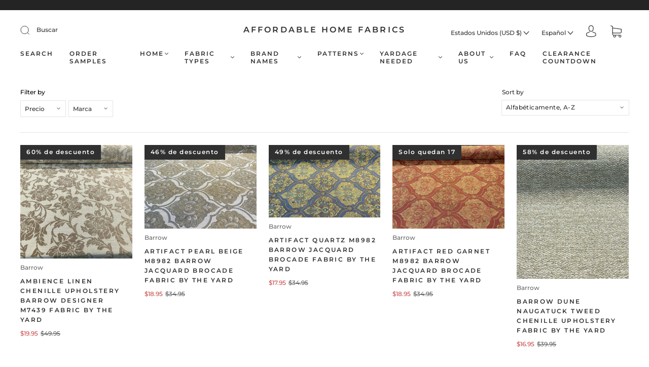

--- FILE ---
content_type: text/css
request_url: https://affordablehomefabrics.com/cdn/shop/t/11/assets/custom.css?v=3570919577731909401692122587
body_size: -684
content:
.recently-viewed-grid .recently-viewed-grid-item{display:none}
/*# sourceMappingURL=/cdn/shop/t/11/assets/custom.css.map?v=3570919577731909401692122587 */


--- FILE ---
content_type: text/css
request_url: https://cdn.shopify.com/extensions/019bd175-a4d4-7a08-9851-43d1126578ec/stockcounterpro-scarcity-52/assets/stock-counter-widget.css
body_size: 143
content:
/* Container for the stock alert widget */
#stock-alert-widget {
    padding: 10px;
    margin-top: 20px;
    font-family: Arial, sans-serif;
    border-radius: 5px;
    display: flex;
}

/* General style for the stock alert message */
#stock-alert-widget p {
    font-size: 16px;
    margin: 5px 0;
}

.stock-alert-widget-tile {
    display: flex;
    align-items: center;
    gap: 4px;
    font-family: Arial, sans-serif;
    width: 100%;
    font-size: 0.95rem;
    flex-wrap: wrap;
    word-break: break-word;
    white-space: normal;
}

.stock-alert-widget-tile--minimal,
.stock-alert-widget-tile--default,
.stock-alert-widget-tile--aggressive {
    line-height: 1.35;
    margin-bottom: 0;
}

.stock-alert-widget-tile--minimal span:first-child,
.stock-alert-widget-tile--default span:first-child,
.stock-alert-widget-tile--aggressive span:first-child {
    line-height: 1.15;
}

.stock-alert-widget-tile--minimal {
    font-size: 0.95rem;
    font-weight: 400;
    margin-top: 8px;
}

.stock-alert-widget-tile--minimal span:first-child {
    font-size: 17px;
}

.stock-alert-widget-tile--default {
    font-size: 1.02rem;
    font-weight: 400;
    margin-top: 10px;
}

.stock-alert-widget-tile--default span:first-child {
    font-size: 18px;
}

.stock-alert-widget-tile--aggressive {
    font-size: 1.05rem;
    font-weight: 400;
    margin-top: 12px;
    text-transform: none;
}

.stock-alert-widget-tile--aggressive span:first-child {
    font-size: 19px;
    filter: drop-shadow(0 0 4px rgba(255, 0, 0, 0.45));
}

/* Force scaling isolation to bypass theme clamp() on product tiles */
.stock-alert-widget-tile {
    font-size: 16px !important;
    line-height: 1.35 !important;
}

.stock-alert-widget-tile span:first-child {
    font-size: 20px !important;
}

.stock-alert-widget-tile--aggressive {
    font-size: 18px !important;
}

.stock-alert-widget-tile--aggressive span:first-child {
    font-size: 22px !important;
}

@media (max-width: 640px) {
    .stock-alert-widget-tile {
        font-size: 14px !important;
        gap: 2px;
        line-height: 1.3 !important;
    }
    .stock-alert-widget-tile--minimal {
        font-size: 14px !important;
        margin-top: 4px;
    }
    .stock-alert-widget-tile--minimal span:first-child {
        font-size: 18px !important;
    }
    .stock-alert-widget-tile--default {
        font-size: 14px !important;
        margin-top: 6px;
    }
    .stock-alert-widget-tile--default span:first-child {
        font-size: 18px !important;
    }
    .stock-alert-widget-tile--aggressive {
        font-size: 16px !important;
        margin-top: 8px;
    }
    .stock-alert-widget-tile--aggressive span:first-child {
        font-size: 20px !important;
    }
}

/* Normalize editor markup inside widget */
.stock-alert-widget-tile p {
    display: inline;
    margin: 0;
    font-weight: inherit;
}


/* Style for low-stock message */
#stock-alert-widget .low-stock {
    color: #ff9900;
    animation: pulse 1.5s infinite;
}

/* Style for out-of-stock message */
#stock-alert-widget .out-of-stock {
    color: #ff4c4c;
}

/* Animations */
@keyframes pulse {
  0% {
    transform: scale(1);
    opacity: 1;
  }
  50% {
    transform: scale(1.5);
    opacity: 0.7;
  }
  100% {
    transform: scale(1);
    opacity: 1;
  }
}

@keyframes shake {

    0%,
    100% {
        transform: translate3d(0, 0, 0);
    }

    25% {
        transform: translate3d(-3px, -3px, 0);
    }

    50% {
        transform: translate3d(3px, 3px, 0);
    }

    75% {
        transform: translate3d(-3px, 3px, 0);
    }
}

@keyframes blink {
    0% {
        opacity: 0;
    }

    50% {
        opacity: 1;
    }

    100% {
        opacity: 0;
    }
}

@keyframes rotate {
    0% {
        transform: rotate(5deg);
    }

    50% {
        transform: rotate(-5deg);
    }

    100% {
        transform: rotate(5deg);
    }
}

/* Applying animation to the stock alert widget */
#stock-alert-widget.shake {
    animation: shake 0.5s ease-in-out infinite !important;
    will-change: transform;
}

#stock-alert-widget.blink {
    animation: blink 1s infinite;
}

#stock-alert-widget.rotate {
    animation: rotate 1s infinite;
}

.stock-alert-widget-tile.shake {
    animation: shake 0.5s ease-in-out infinite !important;
    will-change: transform;
}

.stock-alert-widget-tile.blink {
    animation: blink 1s infinite;
}

.stock-alert-widget-tile.rotate {
    animation: rotate 1s infinite;
}


--- FILE ---
content_type: text/javascript
request_url: https://cdn.shopify.com/extensions/019bd175-a4d4-7a08-9851-43d1126578ec/stockcounterpro-scarcity-52/assets/stock-counter-widget.js
body_size: 4587
content:
const productCache = new Map();
const TRIAL_LENGTH_MS = 7 * 24 * 60 * 60 * 1000;
const DEV_STORE_PLANS = [
    'affiliate',
    'development',
    'partner_test',
    'plus_partner_sandbox',
    'trial',
    'dormant',
    'npo_full',
    'npo_lite'
];

function normalizePlanName(planName) {
    if (!planName) return '';
    return String(planName).trim().toLowerCase().replace(/[\s-]+/g, '_');
}

function isDevelopmentPlanName(planName) {
    const normalized = normalizePlanName(planName);
    return DEV_STORE_PLANS.includes(normalized);
}

function parseTrialStartAt(value) {
    if (!value) return null;
    const date = new Date(value);
    return Number.isNaN(date.getTime()) ? null : date;
}

function isTrialActive(startAt) {
    if (!startAt) return false;
    return Date.now() < (startAt.getTime() + TRIAL_LENGTH_MS);
}

document.addEventListener("DOMContentLoaded", function () {
    const normalizedProductId = typeof productId === 'string' ? productId.trim() : productId;
    const isProductPage = !!normalizedProductId;
    const collectionIds = Array.isArray(collectionProductIds) ? collectionProductIds.filter(Boolean) : [];
    const collectionHandles = Array.isArray(collectionProductHandles) ? collectionProductHandles : [];
    const isCollectionPage = collectionIds.length > 0;

    if (!isProductPage && !isCollectionPage) {
        console.error('Stock Counter: No product or collection context detected.');
        return;
    }

    // STEP 1: Check user's plan
    fetch(appUrl + '/api/user/plan', {
        method: 'GET',
        headers: {
            'Content-Type': 'application/json',
            'X-Shop-Domain': shopDomain
        }
    })
        .then(response => response.json())
        .then(planData => {
            const planId = planData.plan_id;
            const planName = planData.plan_name;
            const shopHandle = shopDomain.replace('.myshopify.com', '');
            const isDevStore = planData.is_dev_store === true || isDevelopmentPlanName(planName);
            const hasPaidPlan = planData.has_paid_plan === true
                ? true
                : (!isDevStore && !!planId);
            const isDesignMode = window.Shopify && Shopify.designMode;

            // STEP 2: Fetch settings
            fetch(settingsApiUrl, {
                method: 'GET',
                headers: {
                    'Content-Type': 'application/json',
                    'X-Shop-Domain': shopDomain
                }
            })
                .then(response => response.json())
                .then(settingsData => {
                    if (!settingsData || !settingsData.settings) {
                        return;
                    }

                    const {
                        enable_stock_counter, stock_text, icon, text_color, position, animation,
                        top_spacing, bottom_spacing, inclusion_type, inclusions,
                        exclusion_type, exclusions, show_on_collections, display_intensity,
                        enable_auto_translate, stock_text_translations,
                        quick_setup_enabled, quick_setup_product_id, quick_setup_product_handle
                    } = settingsData.settings;

                    const quickSetupEnabled = !!quick_setup_enabled
                        || !!quick_setup_product_id
                        || !!quick_setup_product_handle;

                    const trialStartAt = parseTrialStartAt(
                        settingsData.trial_start_at
                        || settingsData.settings.quick_setup_started_at
                        || settingsData.settings.created_at
                    );
                    const trialActive = quickSetupEnabled && isTrialActive(trialStartAt);
                    const allowLive = hasPaidPlan || trialActive || (isDevStore && !quickSetupEnabled);

                    // Normal store without plan/trial: block live, allow theme editor with message + preview render
                    if (!allowLive && !isDesignMode) {
                        console.log('Stock counter not shown (live): No paid plan or active trial.');
                        return;
                    }

                    if (!allowLive && isDesignMode) {
                        const msg = document.createElement('div');
                        const expiredCopy = trialStartAt ? 'Your free trial has ended. Select a plan to stay live.' : 'To enable it on your live store, please select a plan.';
                        msg.innerHTML = `
      ⚠️ <strong>Preview mode:</strong> Stock Counter is visible only in Theme Editor.
      <br />
      ${expiredCopy}
      <br />
      <a href="https://admin.shopify.com/store/${shopHandle}/apps/${appHandle}/pricing"
         target="_blank"
         style="color:#1a73e8;text-decoration:underline;margin-top:8px;display:inline-block;">
        👉 Select a plan
      </a>
    `;
                        msg.style.cssText = 'color:#b00020; font-size:14px; margin:16px 0;';
                        document.body.prepend(msg);
                        // Do NOT return here: render preview in theme editor
                    }

                    const resolvedStockText = resolveStockText(settingsData.settings);

                    const settings = {
                        stock_text: resolvedStockText,
                        icon, text_color, position, animation,
                        top_spacing, bottom_spacing, inclusion_type, inclusions,
                        exclusion_type, exclusions, display_intensity,
                        enable_auto_translate, stock_text_translations,
                        quick_setup_enabled: quickSetupEnabled,
                        quick_setup_product_id,
                        quick_setup_product_handle
                    };

                    if (!enable_stock_counter) {
                        console.log('Stock counter not enabled in settings.');
                        return;
                    }

                    if (isProductPage) {
                        const initialVariantId = normalizeVariantId(getVariantIdFromUrl());
                        let activeVariantId = initialVariantId;

                        fetchProductAndDisplayCounter(normalizedProductId, initialVariantId, settings);

                        const handleVariantChange = (variantId) => {
                            const normalized = normalizeVariantId(variantId);
                            if (!normalized || normalized === activeVariantId) return;
                            activeVariantId = normalized;
                            fetchProductAndDisplayCounter(normalizedProductId, normalized, settings);
                        };

                        const variantSelector = document.querySelector('[name="id"]');
                        if (variantSelector) {
                            variantSelector.addEventListener('change', function () {
                                handleVariantChange(this.value);
                            });
                        }

                        document.addEventListener('change', (event) => {
                            const form = event.target.closest('form[action*="/cart/add"], product-form, form[action="/cart/add"]');
                            if (!form) return;
                            const idInput = form.querySelector('[name="id"]');
                            if (idInput) handleVariantChange(idInput.value);
                        });

                        ['variant:change', 'variant:changed'].forEach((evtName) => {
                            document.addEventListener(evtName, (event) => {
                                const variantId = event?.detail?.variant?.id || event?.detail?.variantId;
                                handleVariantChange(variantId);
                            });
                        });

                        setInterval(() => {
                            const idInput = document.querySelector('[name="id"]');
                            if (idInput) handleVariantChange(idInput.value);
                        }, 800);
                    }

                    if (isCollectionPage && show_on_collections && !quickSetupEnabled) {
                        renderCollectionCounters(collectionIds, collectionHandles, settings);
                    }
                })
                .catch(error => console.error('Error fetching settings data:', error));
        })
        .catch(error => {
            console.error('Error fetching plan_id:', error);
        });
});

// Function to get the variant ID from the URL
function getVariantIdFromUrl() {
    const urlParams = new URLSearchParams(window.location.search);
    return urlParams.get('variant');
}

function normalizeVariantId(variantId) {
    if (!variantId) return null;
    const raw = typeof variantId === 'number' ? variantId.toString() : String(variantId).trim();
    if (!raw) return null;
    return raw.includes('ProductVariant') ? stripGid(raw) : raw;
}

function normalizeProductIdValue(productId) {
    if (!productId) return null;
    const raw = typeof productId === 'number' ? productId.toString() : String(productId).trim();
    if (!raw) return null;
    return raw.includes('gid://') || raw.includes('/') ? stripGid(raw) : raw;
}

// Function to fetch product details and update the counter
function fetchProductAndDisplayCounter(productId, selectedVariantId = null, settings) {
    console.log(`Fetching product details for variant ID: ${selectedVariantId}`);
    const cacheKey = productId;
    const cachedProduct = productCache.get(cacheKey);
    if (cachedProduct) {
        processProductData(cachedProduct, selectedVariantId, settings);
        return;
    }

    // Fetch product details using the product API (first load only)
    fetch(productApiUrl, {
        method: 'POST',
        headers: {
            'Content-Type': 'application/json',
            'X-Shop-Domain': shopDomain
        },
        body: JSON.stringify({ ids: [productId] })
    })
        .then(response => response.json())
        .then(data => {
            if (data && data.products && Array.isArray(data.products) && data.products.length > 0) {
                const product = data.products[0];
                productCache.set(cacheKey, product);

                processProductData(product, selectedVariantId, settings);
            } else {
                console.error('Product not found or data error:', data);
            }
        })
        .catch(error => console.error('Error fetching product data:', error));
}

function processProductData(product, selectedVariantId, settings) {
    if (!product || !product.variants || !product.variants.edges) return;

    const quickSetupEnabled = !!settings.quick_setup_enabled;
    const quickSetupProductId = normalizeProductIdValue(settings.quick_setup_product_id);
    const quickSetupProductHandle = settings.quick_setup_product_handle
        ? String(settings.quick_setup_product_handle).trim()
        : null;
    if (quickSetupEnabled) {
        const currentProductId = normalizeProductIdValue(product.id);
        const currentHandle = product.handle ? String(product.handle).trim() : null;
        const idMismatch = quickSetupProductId && currentProductId !== quickSetupProductId;
        const handleMismatch = !quickSetupProductId && quickSetupProductHandle && currentHandle !== quickSetupProductHandle;
        const noTarget = !quickSetupProductId && !quickSetupProductHandle;

        if (noTarget || idMismatch || handleMismatch) {
            const stockAlertDiv = document.getElementById('stock-alert-widget');
            if (stockAlertDiv) stockAlertDiv.remove();
            return;
        }
    }

    // Find the selected variant by ID or find the first variant with inventory
    let variant;
    if (selectedVariantId) {
        const variantGID = `gid://shopify/ProductVariant/${selectedVariantId}`;
        variant = product.variants.edges.find(edge => edge.node.id === variantGID)?.node;
        if (!variant) {
            console.error(`Variant with ID ${selectedVariantId} not found.`);
            // Fallback to first variant with inventory
            variant = findFirstAvailableVariant(product);
        }
    } else {
        // Find the first variant with inventory
        variant = findFirstAvailableVariant(product);
    }

    if (!variant) return;

    const stockLevel = variant.inventoryQuantity;

    // Check if the counter should be displayed
    const inclusionType = quickSetupEnabled ? 'all' : settings.inclusion_type;
    const exclusionType = quickSetupEnabled ? 'none' : settings.exclusion_type;
    const inclusions = quickSetupEnabled ? [] : settings.inclusions;
    const exclusions = quickSetupEnabled ? [] : settings.exclusions;

    if (shouldDisplayCounter(product, variant, inclusionType, inclusions, exclusionType, exclusions)) {
        // Display the stock counter
        displayStockCounter(product, variant, stockLevel, settings);
    } else {
        console.log('Counter not displayed due to stock level or exclusion/inclusion settings.');
        // Remove the stock counter if it exists
        const stockAlertDiv = document.getElementById('stock-alert-widget');
        if (stockAlertDiv) stockAlertDiv.remove();
    }
}

// Helper function to find the first variant with available inventory
function findFirstAvailableVariant(product) {
    // Find the first variant with inventoryQuantity > 0
    const availableVariantEdge = product.variants.edges.find(edge => edge.node.inventoryQuantity > 0);
    if (availableVariantEdge) {
        return availableVariantEdge.node;
    } else {
        // If all variants are sold out, return the first variant
        return product.variants.edges[0]?.node;
    }
}

// Function to determine if the stock counter should be displayed
function shouldDisplayCounter(product, variant, inclusion_type, inclusions, exclusion_type, exclusions) {
    // Check if the variant has inventory
    if (variant.inventoryQuantity === null || variant.inventoryQuantity === undefined || variant.inventoryQuantity <= 0) {
        return false;
    }

    // Handle inclusions
    if (inclusion_type === 'specific_products') {
        const isIncluded = inclusions.some(inclusion => inclusion.id === product.id);
        if (!isIncluded) return false;
    } else if (inclusion_type === 'specific_collections') {
        const productCollections = product.collections.edges.map(edge => edge.node.id);
        const isIncluded = inclusions.some(inclusion => productCollections.includes(inclusion.id));
        if (!isIncluded) return false;
    }

    // Handle exclusions
    if (exclusion_type === 'specific_products') {
        const isExcluded = exclusions.some(exclusion => exclusion.id === product.id);
        if (isExcluded) return false;
    } else if (exclusion_type === 'specific_collections') {
        const productCollections = product.collections.edges.map(edge => edge.node.id);
        const isExcluded = exclusions.some(exclusion => productCollections.includes(exclusion.id));
        if (isExcluded) return false;
    }

    return true;
}

// Function to display the stock counter with animations
function displayStockCounter(product, variant, stockLevel, settings) {
    const {
        stock_text, icon, text_color, position, animation, display_intensity,
        top_spacing, bottom_spacing
    } = settings;

    const primaryButton = document.querySelector(
        '[name="add"], button[name="add"]'
    ) || document.querySelector(
        '.product-form__submit'
    ) || document.querySelector(
        'form[action="/cart/add"] [type="submit"]'
    );

    if (!primaryButton) {
        console.error('Add to Cart button not found.');
        return;
    }

    let stockAlertDiv = document.getElementById('stock-alert-widget');
    if (stockAlertDiv) stockAlertDiv.remove();

    stockAlertDiv = document.createElement('div');
    stockAlertDiv.id = 'stock-alert-widget';
    stockAlertDiv.classList.add('stock-alert-widget-tile');
    const intensityClass = `stock-alert-widget-tile--${display_intensity || 'default'}`;
    stockAlertDiv.classList.add(intensityClass);
    stockAlertDiv.style.display = 'flex';
    stockAlertDiv.style.alignItems = 'center';
    stockAlertDiv.style.color = text_color;
    stockAlertDiv.style.marginTop = `${top_spacing || 0}px`;
    stockAlertDiv.style.marginBottom = `${bottom_spacing || 0}px`;

    const animationClass = getAnimationStyleClass(animation);
    if (animationClass) stockAlertDiv.classList.add(animationClass);

    if (icon && icon !== 'none') {
        const iconElement = renderIcon(icon);
        iconElement.style.flexShrink = '0';
        stockAlertDiv.appendChild(iconElement);
    }

    const stockTextElement = document.createElement('span');
    stockTextElement.style.flex = '1';
    stockTextElement.innerHTML = stock_text.replace("QUANTITY_LEFT", stockLevel.toString());
    stockAlertDiv.appendChild(stockTextElement);

    if (position === 'above') {
        primaryButton.parentNode.insertBefore(stockAlertDiv, primaryButton);
    } else {
        primaryButton.parentNode.insertBefore(stockAlertDiv, primaryButton.nextSibling);
    }
}

function renderCollectionCounters(productIds, productHandles, settings) {
    if (!Array.isArray(productIds) || productIds.length === 0) {
        return;
    }

    const handleLookup = productIds.reduce((acc, id, index) => {
        acc[String(id)] = productHandles[index];
        return acc;
    }, {});

    fetch(productApiUrl, {
        method: 'POST',
        headers: {
            'Content-Type': 'application/json',
            'X-Shop-Domain': shopDomain
        },
        body: JSON.stringify({ ids: productIds })
    })
        .then(response => response.json())
        .then(data => {
            const products = data && Array.isArray(data.products) ? data.products : [];
            products.forEach((product) => {
                if (!product) return;

                const numericId = stripGid(product.id);
                const handle = product.handle || handleLookup[String(numericId)];
                const variant = findFirstAvailableVariant(product);
                if (!variant) return;

                if (!shouldDisplayCounter(product, variant, settings.inclusion_type, settings.inclusions, settings.exclusion_type, settings.exclusions)) {
                    return;
                }

                displayStockCounterOnTile(product, variant, settings, handle, numericId);
            });
        })
        .catch(error => console.error('Error fetching collection product data:', error));
}

function displayStockCounterOnTile(product, variant, settings, handle, numericId) {
    const {
        stock_text, icon, text_color, animation, display_intensity,
        top_spacing, bottom_spacing
    } = settings;

    const baseTop = 6;
    const baseBottom = 6;
    const topMargin = baseTop + (typeof top_spacing === 'number' && !isNaN(top_spacing) ? top_spacing : 0);
    const bottomMargin = baseBottom + (typeof bottom_spacing === 'number' && !isNaN(bottom_spacing) ? bottom_spacing : 0);

    const stockAlertDiv = document.createElement('div');
    stockAlertDiv.className = 'stock-alert-widget-tile';
    const intensityClass = `stock-alert-widget-tile--${display_intensity || 'default'}`;
    stockAlertDiv.classList.add(intensityClass);
    stockAlertDiv.style.color = text_color;
    stockAlertDiv.style.marginTop = `${topMargin}px`;
    stockAlertDiv.style.marginBottom = `${bottomMargin}px`;

    const animationClass = getAnimationStyleClass(animation);
    if (animationClass) stockAlertDiv.classList.add(animationClass);

    if (icon && icon !== 'none') {
        const iconElement = renderIcon(icon);
        iconElement.style.marginRight = '6px';
        stockAlertDiv.appendChild(iconElement);
    }

    const stockTextElement = document.createElement('span');
    stockTextElement.style.flex = '1';
    stockTextElement.innerHTML = stock_text.replace("QUANTITY_LEFT", variant.inventoryQuantity.toString());
    stockAlertDiv.appendChild(stockTextElement);

    injectWidget(handle, numericId, stockAlertDiv);
}

function findUniversalTile(handle, numericId) {
    let el = document.querySelector(`[data-product-id="${numericId}"]`);
    if (el) return el.closest('li, product-card, .product-card, .grid__item, .product-grid__item, .resource-card, .menu-drawer__featured-content-list-item') || el;

    el = document.querySelector(`product-card[data-product-id="${numericId}"]`);
    if (el) return el;

    el = document.querySelector(`a[href*="/products/${handle}"]`);
    if (el) return el.closest('li, product-card, .product-card, .grid__item, .product-grid__item, .resource-card, .menu-drawer__featured-content-list-item') || el;

    return null;
}

function findUniversalPrice(tile) {
    return (
        tile.querySelector('.price') ||
        tile.querySelector('[ref="priceContainer"]') ||
        tile.querySelector('.product-price') ||
        tile.querySelector('.resource-card__content') ||
        tile.querySelector('.product-card__content') ||
        tile
    );
}

function injectWidget(handle, numericId, widget) {
    const tile = findUniversalTile(handle, numericId);
    console.log("Tile check:", handle, numericId, tile);
    if (!tile) return null;

    const priceArea = findUniversalPrice(tile);
    if (!priceArea) return null;

    const existing = tile.querySelector('.stock-alert-widget-tile');
    if (existing && existing !== widget) existing.remove();

    priceArea.appendChild(widget);
    return tile;
}

function stripGid(gid) {
    if (!gid || typeof gid !== 'string') return gid;
    const parts = gid.split('/');
    return parts[parts.length - 1];
}

function detectLang() {
    const extractFromUrl = () => {
        const path = window.location?.pathname || '';
        const firstSegment = path.split('/').filter(Boolean)[0] || '';
        if (/^[a-z]{2}(-[a-z]{2})?$/i.test(firstSegment)) {
            return firstSegment;
        }
        return null;
    };

    const candidates = [
        (typeof Shopify !== 'undefined' && Shopify && Shopify.locale) || null,
        document.documentElement?.getAttribute('lang'),
        document.documentElement?.lang,
        document.querySelector('meta[property="og:locale"]')?.content,
        extractFromUrl(),
    ].filter(Boolean);

    const raw = (candidates[0] || 'en').toLowerCase().trim();
    const primary = raw.split('-')[0];
    console.info(`StockCounter: language candidates ${JSON.stringify(candidates)}, using "${primary}"`);
    return primary;
}

function resolveStockText(settings) {
    const auto = !!settings.enable_auto_translate;
    const rawMap = settings.stock_text_translations || null;
    if (!auto || !rawMap || typeof rawMap !== 'object') return settings.stock_text;

    // Normalize keys to lower-case so "pt-BR" and "pt" map correctly
    const map = Object.entries(rawMap).reduce((acc, [key, val]) => {
        if (typeof key === 'string') {
            acc[key.toLowerCase()] = val;
        }
        return acc;
    }, {});

    const lang = detectLang();
    console.info(`StockCounter: detected language "${lang}"`);

    const normalize = (val) => typeof val === 'string' ? val.trim() : '';
    const langText = normalize(map[lang]);

    if (langText) {
        return langText;
    }

    console.warn(`StockCounter: no translation found for "${lang}", using default stock_text.`);
    return settings.stock_text;
}

// Helper function to determine if the store is in development mode
function isDevelopmentStore(planName) {
    const developmentPlans = [
        'partner_test',
        'plus_partner_sandbox',
        'affiliate',
        'trial',
        'dormant',
        'npo_full',
        'npo_lite'
    ];
    return developmentPlans.includes(planName);
}

// Helper function to get the correct CSS animation class
function getAnimationStyleClass(animation) {
    switch (animation) {
        case 'shake':
            return 'shake';
        case 'blink':
            return 'blink';
        case 'rotate':
            return 'rotate';
        default:
            return ''; // No class for no animation
    }
}

// Function to render the correct icon
function renderIcon(icon) {
    const baseSize = 20;

    const style = `
        display: flex;
        align-items: center;
        justify-content: center;
        width: ${baseSize}px;
        height: ${baseSize}px;
        font-size: ${baseSize}px;
        line-height: 1;
        flex-shrink: 0;
    `;

    const iconWrapper = document.createElement('span');

    switch (icon) {
        case 'none':
            iconWrapper.style.cssText = `${style} margin-right: 0;`;
            break;
        case 'red':
        case 'green':
        case 'orange':
        case 'blue':
        case 'purple':
        case 'yellow':
            iconWrapper.style.cssText = `${style} 
                margin-right: 8px; 
                background-color: ${icon}; 
                border-radius: 50%;
                animation: pulse 2s infinite;
            `;
            break;
        case 'flame':
            iconWrapper.style.cssText = `${style} margin-right: 4px;`;
            iconWrapper.textContent = '🔥';
            break;
        case 'clock':
            iconWrapper.style.cssText = `${style} margin-right: 4px;`;
            iconWrapper.textContent = '⏰';
            break;
        case 'alert':
            iconWrapper.style.cssText = `${style} margin-right: 4px;`;
            iconWrapper.textContent = '⚠️';
            break;
        case 'sale':
            iconWrapper.style.cssText = `${style} margin-right: 4px;`;
            iconWrapper.textContent = '🛒';
            break;
        default:
            iconWrapper.style.cssText = `${style} 
                margin-right: 8px; 
                background-color: ${icon}; 
                border-radius: 50%;
            `;
            break;
    }

    return iconWrapper;
}


--- FILE ---
content_type: text/javascript
request_url: https://affordablehomefabrics.com/cdn/shop/t/11/assets/globo.options.data.min.js?v=137566015038700217671692122587
body_size: -486
content:
Globo.Options.options[100201] = {"elements":[{"id":"text-1","type":"text","label":"Enter sample name below","label_on_cart":"Enter sample name below","addon_product":{"product_id":null,"product_handle":null,"variant_id":null,"variant_title":null},"required":true,"hidden_label":false,"max":"","show_counter":false,"placeholder":"","helptext":"","class_name":"","columnWidth":100}],"add-elements":null,"watermark":{"remove_watermark":true},"products":{"rule":{"manual":{"enable":true,"ids":[739392258140]},"automate":{"enable":false,"operator":"and","conditions":[{"select":"TITLE","where":"EQUALS","value":null}]},"all":{"enable":false}}}}
